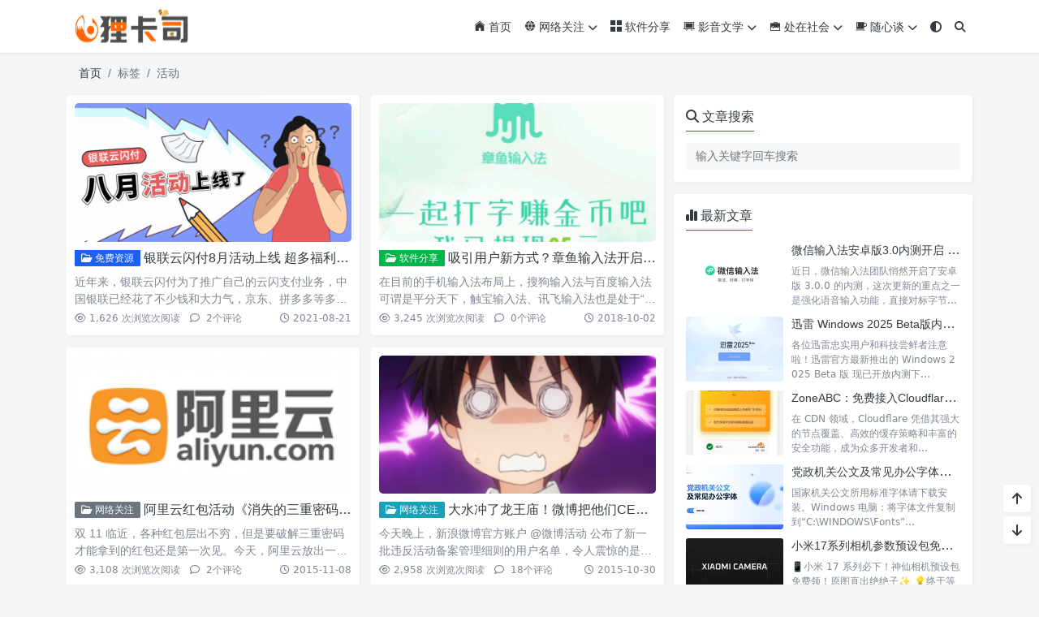

--- FILE ---
content_type: text/html; charset=UTF-8
request_url: https://www.rayks.com/article/tag/%E6%B4%BB%E5%8A%A8/
body_size: 11166
content:
<!doctype html>
<html>
<head>
    <meta charset="UTF-8">
    <meta name="viewport"
          content="width=device-width, user-scalable=no, initial-scale=1.0, maximum-scale=1.0, minimum-scale=1.0">
    <meta http-equiv="X-UA-Compatible" content="ie=edge">
    <meta http-equiv='content-language' content='zh_CN'>
    <link rel="shortcut icon" href="https://www.rayks.com/favicon.ico">
    <link rel="apple-touch-icon" href="https://www.rayks.com/favicon.ico"/>            	<style>img:is([sizes="auto" i], [sizes^="auto," i]) { contain-intrinsic-size: 3000px 1500px }</style>
	
		<!-- All in One SEO 4.9.0 - aioseo.com -->
		<title>活动 - 狸卡司 - Rayks Blog - Sueri_锐个人博客</title>
	<meta name="robots" content="max-image-preview:large" />
	<link rel="canonical" href="https://www.rayks.com/article/tag/%e6%b4%bb%e5%8a%a8" />
	<meta name="generator" content="All in One SEO (AIOSEO) 4.9.0" />
		<script type="application/ld+json" class="aioseo-schema">
			{"@context":"https:\/\/schema.org","@graph":[{"@type":"BreadcrumbList","@id":"https:\/\/www.rayks.com\/article\/tag\/%E6%B4%BB%E5%8A%A8\/#breadcrumblist","itemListElement":[{"@type":"ListItem","@id":"https:\/\/www.rayks.com#listItem","position":1,"name":"\u4e3b\u9801","item":"https:\/\/www.rayks.com","nextItem":{"@type":"ListItem","@id":"https:\/\/www.rayks.com\/article\/tag\/%e6%b4%bb%e5%8a%a8\/#listItem","name":"\u6d3b\u52a8"}},{"@type":"ListItem","@id":"https:\/\/www.rayks.com\/article\/tag\/%e6%b4%bb%e5%8a%a8\/#listItem","position":2,"name":"\u6d3b\u52a8","previousItem":{"@type":"ListItem","@id":"https:\/\/www.rayks.com#listItem","name":"\u4e3b\u9801"}}]},{"@type":"CollectionPage","@id":"https:\/\/www.rayks.com\/article\/tag\/%E6%B4%BB%E5%8A%A8\/#collectionpage","url":"https:\/\/www.rayks.com\/article\/tag\/%E6%B4%BB%E5%8A%A8\/","name":"\u6d3b\u52a8 - \u72f8\u5361\u53f8 - Rayks Blog - Sueri_\u9510\u4e2a\u4eba\u535a\u5ba2","inLanguage":"zh-CN","isPartOf":{"@id":"https:\/\/www.rayks.com\/#website"},"breadcrumb":{"@id":"https:\/\/www.rayks.com\/article\/tag\/%E6%B4%BB%E5%8A%A8\/#breadcrumblist"}},{"@type":"Person","@id":"https:\/\/www.rayks.com\/#person"},{"@type":"WebSite","@id":"https:\/\/www.rayks.com\/#website","url":"https:\/\/www.rayks.com\/","name":"\u72f8\u5361\u53f8","description":"Rayk's Blog","inLanguage":"zh-CN","publisher":{"@id":"https:\/\/www.rayks.com\/#person"}}]}
		</script>
		<!-- All in One SEO -->

<link rel='stylesheet' id='puock-libs-css' data-no-instant href='https://www.rayks.com/wp-content/themes/wordpress-theme-puock-2.8.11/assets/dist/style/libs.min.css?ver=2.8.16' type='text/css' media='all' />
<link rel='stylesheet' id='puock-css' data-no-instant href='https://www.rayks.com/wp-content/themes/wordpress-theme-puock-2.8.11/assets/dist/style/style.min.css?ver=2.8.16' type='text/css' media='all' />
<style id='puock-inline-css' type='text/css'>
body{--pk-c-primary:#1c60f3}
:root{--puock-block-not-tran:100%}
</style>
<link rel='stylesheet' id='puock-strawberry-icon-css' data-no-instant href='https://www.rayks.com/wp-content/themes/wordpress-theme-puock-2.8.11/assets/libs/strawberry-icon.css?ver=2.8.16' type='text/css' media='all' />
<link rel='stylesheet' id='puock-dplayer-css' data-no-instant href='https://www.rayks.com/wp-content/themes/wordpress-theme-puock-2.8.11/assets/libs/dplayer/DPlayer.min.css?ver=2.8.16' type='text/css' media='all' />
<link rel='stylesheet' id='wp-block-library-css' href='https://www.rayks.com/wp-includes/css/dist/block-library/style.min.css?ver=6.8.3' type='text/css' media='all' />
<style id='classic-theme-styles-inline-css' type='text/css'>
/*! This file is auto-generated */
.wp-block-button__link{color:#fff;background-color:#32373c;border-radius:9999px;box-shadow:none;text-decoration:none;padding:calc(.667em + 2px) calc(1.333em + 2px);font-size:1.125em}.wp-block-file__button{background:#32373c;color:#fff;text-decoration:none}
</style>
<link rel='stylesheet' id='aioseo/css/src/vue/standalone/blocks/table-of-contents/global.scss-css' href='https://www.rayks.com/wp-content/plugins/all-in-one-seo-pack/dist/Lite/assets/css/table-of-contents/global.e90f6d47.css?ver=4.9.0' type='text/css' media='all' />
<link rel='stylesheet' id='puock-block-alert-style-css' data-no-instant href='https://www.rayks.com/wp-content/themes/wordpress-theme-puock-2.8.11/gutenberg/components/alert/style-index.css?ver=6.8.3' type='text/css' media='all' />
<style id='global-styles-inline-css' type='text/css'>
:root{--wp--preset--aspect-ratio--square: 1;--wp--preset--aspect-ratio--4-3: 4/3;--wp--preset--aspect-ratio--3-4: 3/4;--wp--preset--aspect-ratio--3-2: 3/2;--wp--preset--aspect-ratio--2-3: 2/3;--wp--preset--aspect-ratio--16-9: 16/9;--wp--preset--aspect-ratio--9-16: 9/16;--wp--preset--color--black: #000000;--wp--preset--color--cyan-bluish-gray: #abb8c3;--wp--preset--color--white: #ffffff;--wp--preset--color--pale-pink: #f78da7;--wp--preset--color--vivid-red: #cf2e2e;--wp--preset--color--luminous-vivid-orange: #ff6900;--wp--preset--color--luminous-vivid-amber: #fcb900;--wp--preset--color--light-green-cyan: #7bdcb5;--wp--preset--color--vivid-green-cyan: #00d084;--wp--preset--color--pale-cyan-blue: #8ed1fc;--wp--preset--color--vivid-cyan-blue: #0693e3;--wp--preset--color--vivid-purple: #9b51e0;--wp--preset--gradient--vivid-cyan-blue-to-vivid-purple: linear-gradient(135deg,rgba(6,147,227,1) 0%,rgb(155,81,224) 100%);--wp--preset--gradient--light-green-cyan-to-vivid-green-cyan: linear-gradient(135deg,rgb(122,220,180) 0%,rgb(0,208,130) 100%);--wp--preset--gradient--luminous-vivid-amber-to-luminous-vivid-orange: linear-gradient(135deg,rgba(252,185,0,1) 0%,rgba(255,105,0,1) 100%);--wp--preset--gradient--luminous-vivid-orange-to-vivid-red: linear-gradient(135deg,rgba(255,105,0,1) 0%,rgb(207,46,46) 100%);--wp--preset--gradient--very-light-gray-to-cyan-bluish-gray: linear-gradient(135deg,rgb(238,238,238) 0%,rgb(169,184,195) 100%);--wp--preset--gradient--cool-to-warm-spectrum: linear-gradient(135deg,rgb(74,234,220) 0%,rgb(151,120,209) 20%,rgb(207,42,186) 40%,rgb(238,44,130) 60%,rgb(251,105,98) 80%,rgb(254,248,76) 100%);--wp--preset--gradient--blush-light-purple: linear-gradient(135deg,rgb(255,206,236) 0%,rgb(152,150,240) 100%);--wp--preset--gradient--blush-bordeaux: linear-gradient(135deg,rgb(254,205,165) 0%,rgb(254,45,45) 50%,rgb(107,0,62) 100%);--wp--preset--gradient--luminous-dusk: linear-gradient(135deg,rgb(255,203,112) 0%,rgb(199,81,192) 50%,rgb(65,88,208) 100%);--wp--preset--gradient--pale-ocean: linear-gradient(135deg,rgb(255,245,203) 0%,rgb(182,227,212) 50%,rgb(51,167,181) 100%);--wp--preset--gradient--electric-grass: linear-gradient(135deg,rgb(202,248,128) 0%,rgb(113,206,126) 100%);--wp--preset--gradient--midnight: linear-gradient(135deg,rgb(2,3,129) 0%,rgb(40,116,252) 100%);--wp--preset--font-size--small: 13px;--wp--preset--font-size--medium: 20px;--wp--preset--font-size--large: 36px;--wp--preset--font-size--x-large: 42px;--wp--preset--spacing--20: 0.44rem;--wp--preset--spacing--30: 0.67rem;--wp--preset--spacing--40: 1rem;--wp--preset--spacing--50: 1.5rem;--wp--preset--spacing--60: 2.25rem;--wp--preset--spacing--70: 3.38rem;--wp--preset--spacing--80: 5.06rem;--wp--preset--shadow--natural: 6px 6px 9px rgba(0, 0, 0, 0.2);--wp--preset--shadow--deep: 12px 12px 50px rgba(0, 0, 0, 0.4);--wp--preset--shadow--sharp: 6px 6px 0px rgba(0, 0, 0, 0.2);--wp--preset--shadow--outlined: 6px 6px 0px -3px rgba(255, 255, 255, 1), 6px 6px rgba(0, 0, 0, 1);--wp--preset--shadow--crisp: 6px 6px 0px rgba(0, 0, 0, 1);}:where(.is-layout-flex){gap: 0.5em;}:where(.is-layout-grid){gap: 0.5em;}body .is-layout-flex{display: flex;}.is-layout-flex{flex-wrap: wrap;align-items: center;}.is-layout-flex > :is(*, div){margin: 0;}body .is-layout-grid{display: grid;}.is-layout-grid > :is(*, div){margin: 0;}:where(.wp-block-columns.is-layout-flex){gap: 2em;}:where(.wp-block-columns.is-layout-grid){gap: 2em;}:where(.wp-block-post-template.is-layout-flex){gap: 1.25em;}:where(.wp-block-post-template.is-layout-grid){gap: 1.25em;}.has-black-color{color: var(--wp--preset--color--black) !important;}.has-cyan-bluish-gray-color{color: var(--wp--preset--color--cyan-bluish-gray) !important;}.has-white-color{color: var(--wp--preset--color--white) !important;}.has-pale-pink-color{color: var(--wp--preset--color--pale-pink) !important;}.has-vivid-red-color{color: var(--wp--preset--color--vivid-red) !important;}.has-luminous-vivid-orange-color{color: var(--wp--preset--color--luminous-vivid-orange) !important;}.has-luminous-vivid-amber-color{color: var(--wp--preset--color--luminous-vivid-amber) !important;}.has-light-green-cyan-color{color: var(--wp--preset--color--light-green-cyan) !important;}.has-vivid-green-cyan-color{color: var(--wp--preset--color--vivid-green-cyan) !important;}.has-pale-cyan-blue-color{color: var(--wp--preset--color--pale-cyan-blue) !important;}.has-vivid-cyan-blue-color{color: var(--wp--preset--color--vivid-cyan-blue) !important;}.has-vivid-purple-color{color: var(--wp--preset--color--vivid-purple) !important;}.has-black-background-color{background-color: var(--wp--preset--color--black) !important;}.has-cyan-bluish-gray-background-color{background-color: var(--wp--preset--color--cyan-bluish-gray) !important;}.has-white-background-color{background-color: var(--wp--preset--color--white) !important;}.has-pale-pink-background-color{background-color: var(--wp--preset--color--pale-pink) !important;}.has-vivid-red-background-color{background-color: var(--wp--preset--color--vivid-red) !important;}.has-luminous-vivid-orange-background-color{background-color: var(--wp--preset--color--luminous-vivid-orange) !important;}.has-luminous-vivid-amber-background-color{background-color: var(--wp--preset--color--luminous-vivid-amber) !important;}.has-light-green-cyan-background-color{background-color: var(--wp--preset--color--light-green-cyan) !important;}.has-vivid-green-cyan-background-color{background-color: var(--wp--preset--color--vivid-green-cyan) !important;}.has-pale-cyan-blue-background-color{background-color: var(--wp--preset--color--pale-cyan-blue) !important;}.has-vivid-cyan-blue-background-color{background-color: var(--wp--preset--color--vivid-cyan-blue) !important;}.has-vivid-purple-background-color{background-color: var(--wp--preset--color--vivid-purple) !important;}.has-black-border-color{border-color: var(--wp--preset--color--black) !important;}.has-cyan-bluish-gray-border-color{border-color: var(--wp--preset--color--cyan-bluish-gray) !important;}.has-white-border-color{border-color: var(--wp--preset--color--white) !important;}.has-pale-pink-border-color{border-color: var(--wp--preset--color--pale-pink) !important;}.has-vivid-red-border-color{border-color: var(--wp--preset--color--vivid-red) !important;}.has-luminous-vivid-orange-border-color{border-color: var(--wp--preset--color--luminous-vivid-orange) !important;}.has-luminous-vivid-amber-border-color{border-color: var(--wp--preset--color--luminous-vivid-amber) !important;}.has-light-green-cyan-border-color{border-color: var(--wp--preset--color--light-green-cyan) !important;}.has-vivid-green-cyan-border-color{border-color: var(--wp--preset--color--vivid-green-cyan) !important;}.has-pale-cyan-blue-border-color{border-color: var(--wp--preset--color--pale-cyan-blue) !important;}.has-vivid-cyan-blue-border-color{border-color: var(--wp--preset--color--vivid-cyan-blue) !important;}.has-vivid-purple-border-color{border-color: var(--wp--preset--color--vivid-purple) !important;}.has-vivid-cyan-blue-to-vivid-purple-gradient-background{background: var(--wp--preset--gradient--vivid-cyan-blue-to-vivid-purple) !important;}.has-light-green-cyan-to-vivid-green-cyan-gradient-background{background: var(--wp--preset--gradient--light-green-cyan-to-vivid-green-cyan) !important;}.has-luminous-vivid-amber-to-luminous-vivid-orange-gradient-background{background: var(--wp--preset--gradient--luminous-vivid-amber-to-luminous-vivid-orange) !important;}.has-luminous-vivid-orange-to-vivid-red-gradient-background{background: var(--wp--preset--gradient--luminous-vivid-orange-to-vivid-red) !important;}.has-very-light-gray-to-cyan-bluish-gray-gradient-background{background: var(--wp--preset--gradient--very-light-gray-to-cyan-bluish-gray) !important;}.has-cool-to-warm-spectrum-gradient-background{background: var(--wp--preset--gradient--cool-to-warm-spectrum) !important;}.has-blush-light-purple-gradient-background{background: var(--wp--preset--gradient--blush-light-purple) !important;}.has-blush-bordeaux-gradient-background{background: var(--wp--preset--gradient--blush-bordeaux) !important;}.has-luminous-dusk-gradient-background{background: var(--wp--preset--gradient--luminous-dusk) !important;}.has-pale-ocean-gradient-background{background: var(--wp--preset--gradient--pale-ocean) !important;}.has-electric-grass-gradient-background{background: var(--wp--preset--gradient--electric-grass) !important;}.has-midnight-gradient-background{background: var(--wp--preset--gradient--midnight) !important;}.has-small-font-size{font-size: var(--wp--preset--font-size--small) !important;}.has-medium-font-size{font-size: var(--wp--preset--font-size--medium) !important;}.has-large-font-size{font-size: var(--wp--preset--font-size--large) !important;}.has-x-large-font-size{font-size: var(--wp--preset--font-size--x-large) !important;}
:where(.wp-block-post-template.is-layout-flex){gap: 1.25em;}:where(.wp-block-post-template.is-layout-grid){gap: 1.25em;}
:where(.wp-block-columns.is-layout-flex){gap: 2em;}:where(.wp-block-columns.is-layout-grid){gap: 2em;}
:root :where(.wp-block-pullquote){font-size: 1.5em;line-height: 1.6;}
</style>
<link rel='stylesheet' id='plyr-css-css' href='https://www.rayks.com/wp-content/plugins/easy-video-player/lib/plyr.css?ver=6.8.3' type='text/css' media='all' />
<script type="text/javascript" src="https://www.rayks.com/wp-includes/js/jquery/jquery.min.js?ver=3.7.1" id="jquery-core-js"></script>
<script type="text/javascript" id="plyr-js-js-extra">
/* <![CDATA[ */
var easy_video_player = {"plyr_iconUrl":"https:\/\/www.rayks.com\/wp-content\/plugins\/easy-video-player\/lib\/plyr.svg","plyr_blankVideo":"https:\/\/www.rayks.com\/wp-content\/plugins\/easy-video-player\/lib\/blank.mp4"};
/* ]]> */
</script>
<script type="text/javascript" src="https://www.rayks.com/wp-content/plugins/easy-video-player/lib/plyr.js?ver=6.8.3" id="plyr-js-js"></script>
		<script type="text/javascript">
				(function(c,l,a,r,i,t,y){
					c[a]=c[a]||function(){(c[a].q=c[a].q||[]).push(arguments)};t=l.createElement(r);t.async=1;
					t.src="https://www.clarity.ms/tag/"+i+"?ref=wordpress";y=l.getElementsByTagName(r)[0];y.parentNode.insertBefore(t,y);
				})(window, document, "clarity", "script", "nocbgumxid");
		</script>
				<link rel="preconnect" href="//cn.windfonts.com">
		<!-- 此中文网页字体由文风字体（Windfonts）免费提供，您可以自由引用，请务必保留此授权许可标注 https://wenfeng.org/license -->			<link rel="stylesheet" type="text/css" href="https://app.windfonts.com/api/css?family=wenfeng-misa:wght@regular;thin;extralight;light;normal;medium;demibold;semibold;bold;heavy">
			<style>
			a:not([class]),p,h1,h2,h3,h4,h5,h6,ul,ol,li,button,blockquote,pre,code,table,th,td,label,b,i:not([class]),em,small,strong,sub,sup,ins,del,mark,abbr,dfn,span:not([class]) {
				font-style: normal;
				font-weight: 400;
				font-family: 'MiSans',sans-serif!important;
			}
			</style>    </head>
<body class="puock-auto custom-background">
<div>
        <div id="header-box" class="animated fadeInDown"></div>
    <header id="header"
            class="animated fadeInDown ">
        <div class="navbar navbar-dark shadow-sm">
            <div class="container">
                <a href="https://www.rayks.com" id="logo" class="navbar-brand logo-loop-light">
                                            <img id="logo-light" alt="logo" class="w-100 "
                             src="https://cloud.rayks.com/d/terabox/img/2024/11/likasilogo.png">
                        <img id="logo-dark" alt="logo" class="w-100 d-none"
                             src="https://cloud.rayks.com/d/terabox/img/2024/11/likasilogo_black.png">
                                    </a>
                <div class="d-none d-lg-block puock-links">
                    <div id="menus" class="t-md ">
                        <ul><li id='menu-item-28' class='menu-item-28  menu-item menu-item-type-custom menu-item-object-custom menu-item-home  '><a class='ww' data-color='auto'  href='https://www.rayks.com/'><i class="czs-home"></i> 首页</a><li id='menu-item-32' class='menu-item-32  menu-item menu-item-type-taxonomy menu-item-object-category  '><a class='ww' data-color='auto'  href='https://www.rayks.com/article/category/internet/'><i class="czs-network"></i> 网络关注<i class="fa fa-chevron-down t-sm ml-1 menu-sub-icon"></i></a><ul  class="sub-menu "><li id='menu-item-953' class='menu-item-953  menu-item menu-item-type-taxonomy menu-item-object-category menu-item-child '><a class='ww' data-color='auto'  href='https://www.rayks.com/article/category/internet/xqfx/'>免费资源</a></ul><li id='menu-item-1977' class='menu-item-1977  menu-item menu-item-type-taxonomy menu-item-object-category  '><a class='ww' data-color='auto'  href='https://www.rayks.com/article/category/musie/rjfx/'><i class="czs-layout-grid"></i> 软件分享</a><li id='menu-item-34' class='menu-item-34  menu-item menu-item-type-taxonomy menu-item-object-category  '><a class='ww' data-color='auto'  href='https://www.rayks.com/article/category/musie/'><i class="czs-board"></i> 影音文学<i class="fa fa-chevron-down t-sm ml-1 menu-sub-icon"></i></a><ul  class="sub-menu "><li id='menu-item-588' class='menu-item-588  menu-item menu-item-type-taxonomy menu-item-object-category menu-item-child '><a class='ww' data-color='auto'  href='https://www.rayks.com/article/category/musie/movie/'>影视分享</a><li id='menu-item-590' class='menu-item-590  menu-item menu-item-type-taxonomy menu-item-object-category menu-item-child '><a class='ww' data-color='auto'  href='https://www.rayks.com/article/category/musie/music/'>音乐分享</a><li id='menu-item-589' class='menu-item-589  menu-item menu-item-type-taxonomy menu-item-object-category menu-item-child '><a class='ww' data-color='auto'  href='https://www.rayks.com/article/category/musie/literature/'>文章分享</a></ul><li id='menu-item-30' class='menu-item-30  menu-item menu-item-type-taxonomy menu-item-object-category  '><a class='ww' data-color='auto'  href='https://www.rayks.com/article/category/sh/'><i class="czs-briefcase"></i> 处在社会<i class="fa fa-chevron-down t-sm ml-1 menu-sub-icon"></i></a><ul  class="sub-menu "><li id='menu-item-1112' class='menu-item-1112  menu-item menu-item-type-taxonomy menu-item-object-category menu-item-child '><a class='ww' data-color='auto'  href='https://www.rayks.com/article/category/sh/lsj/'>狸视角</a></ul><li id='menu-item-33' class='menu-item-33  menu-item menu-item-type-taxonomy menu-item-object-category  '><a class='ww' data-color='auto'  href='https://www.rayks.com/article/category/sxt/'><i class="czs-cup"></i> 随心谈<i class="fa fa-chevron-down t-sm ml-1 menu-sub-icon"></i></a><ul  class="sub-menu "><li id='menu-item-2888' class='menu-item-2888  menu-item menu-item-type-custom menu-item-object-custom menu-item-child '><a class='ww' data-color='auto'  href='https://i.rayks.com'>碎碎念</a><li id='menu-item-2887' class='menu-item-2887  menu-item menu-item-type-taxonomy menu-item-object-category menu-item-child '><a class='ww' data-color='auto'  href='https://www.rayks.com/article/category/sxt/%e6%8a%98%e8%85%be%e7%ac%94%e8%ae%b0/'>折腾笔记</a></ul><li><a class="colorMode" data-bs-toggle="tooltip" title="模式切换" href="javascript:void(0)"><i class="fa fa-circle-half-stroke"></i></a></li><li><a class="search-modal-btn" data-bs-toggle="tooltip" title="搜索" href="javascript:void(0)"><i class="fa fa-search"></i></a></li></ul>                    </div>
                </div>
                <div class="mobile-menus d-block d-lg-none p-1 puock-text">
                    <i class="fa fa-bars t-md mr-2 mobile-menu-s"></i>
                                            <i class="fa fa-circle-half-stroke colorMode t-md mr-2"></i>
                                        <i class="search-modal-btn fa fa-search t-md position-relative" style="top:0.5px"></i>
                </div>
            </div>
        </div>
    </header>
    <div id="search" class="d-none">
        <div class="w-100 d-flex justify-content-center">
            <div id="search-main" class="container p-block">
                <form class="global-search-form" action="https://www.rayks.com">
                    <div class="search-layout">
                        <div class="search-input">
                            <input required type="text" name="s" class="form-control"
                                   placeholder="请输入搜索关键字">
                        </div>
                        <div class="search-start">
                            <button type="submit" class="btn-dark btn"><i
                                        class="fa fa-search mr-1"></i>搜索</button>
                        </div>
                        <div class="search-close-btn">
                            <button type="button" class="btn-danger btn ml-1 search-modal-btn"><i
                                        class="fa fa-close"></i></button>
                        </div>
                    </div>
                </form>
            </div>
        </div>
    </div>
    <div id="mobile-menu" class="d-none">
        <div class="menus">
            <div class="p-block">
                <div class="text-end"><i class="fa fa-close t-xl puock-link mobile-menu-close ta3"></i></div>
                <nav>
                    <ul class='puock-links t-md'><li id='menu-item-28' class='menu-item-28  menu-item menu-item-type-custom menu-item-object-custom menu-item-home  '><span><a  href="https://www.rayks.com/"><i class="czs-home"></i> 首页</a></span><li id='menu-item-32' class='menu-item-32  menu-item menu-item-type-taxonomy menu-item-object-category  '><span><a  href="https://www.rayks.com/article/category/internet/"><i class="czs-network"></i> 网络关注</a><a href="#menu-sub-32" data-bs-toggle="collapse"><i class="fa fa-chevron-down t-sm ml-1 menu-sub-icon"></i></a></span><ul id="menu-sub-32" class="sub-menu collapse"><li id='menu-item-953' class='menu-item-953  menu-item menu-item-type-taxonomy menu-item-object-category menu-item-child '><span><a  href="https://www.rayks.com/article/category/internet/xqfx/">免费资源</a></span></ul><li id='menu-item-1977' class='menu-item-1977  menu-item menu-item-type-taxonomy menu-item-object-category  '><span><a  href="https://www.rayks.com/article/category/musie/rjfx/"><i class="czs-layout-grid"></i> 软件分享</a></span><li id='menu-item-34' class='menu-item-34  menu-item menu-item-type-taxonomy menu-item-object-category  '><span><a  href="https://www.rayks.com/article/category/musie/"><i class="czs-board"></i> 影音文学</a><a href="#menu-sub-34" data-bs-toggle="collapse"><i class="fa fa-chevron-down t-sm ml-1 menu-sub-icon"></i></a></span><ul id="menu-sub-34" class="sub-menu collapse"><li id='menu-item-588' class='menu-item-588  menu-item menu-item-type-taxonomy menu-item-object-category menu-item-child '><span><a  href="https://www.rayks.com/article/category/musie/movie/">影视分享</a></span><li id='menu-item-590' class='menu-item-590  menu-item menu-item-type-taxonomy menu-item-object-category menu-item-child '><span><a  href="https://www.rayks.com/article/category/musie/music/">音乐分享</a></span><li id='menu-item-589' class='menu-item-589  menu-item menu-item-type-taxonomy menu-item-object-category menu-item-child '><span><a  href="https://www.rayks.com/article/category/musie/literature/">文章分享</a></span></ul><li id='menu-item-30' class='menu-item-30  menu-item menu-item-type-taxonomy menu-item-object-category  '><span><a  href="https://www.rayks.com/article/category/sh/"><i class="czs-briefcase"></i> 处在社会</a><a href="#menu-sub-30" data-bs-toggle="collapse"><i class="fa fa-chevron-down t-sm ml-1 menu-sub-icon"></i></a></span><ul id="menu-sub-30" class="sub-menu collapse"><li id='menu-item-1112' class='menu-item-1112  menu-item menu-item-type-taxonomy menu-item-object-category menu-item-child '><span><a  href="https://www.rayks.com/article/category/sh/lsj/">狸视角</a></span></ul><li id='menu-item-33' class='menu-item-33  menu-item menu-item-type-taxonomy menu-item-object-category  '><span><a  href="https://www.rayks.com/article/category/sxt/"><i class="czs-cup"></i> 随心谈</a><a href="#menu-sub-33" data-bs-toggle="collapse"><i class="fa fa-chevron-down t-sm ml-1 menu-sub-icon"></i></a></span><ul id="menu-sub-33" class="sub-menu collapse"><li id='menu-item-2888' class='menu-item-2888  menu-item menu-item-type-custom menu-item-object-custom menu-item-child '><span><a  href="https://i.rayks.com">碎碎念</a></span><li id='menu-item-2887' class='menu-item-2887  menu-item menu-item-type-taxonomy menu-item-object-category menu-item-child '><span><a  href="https://www.rayks.com/article/category/sxt/%e6%8a%98%e8%85%be%e7%ac%94%e8%ae%b0/">折腾笔记</a></span></ul></ul>                </nav>
            </div>
        </div>
    </div>
    <div id="mobile-menu-backdrop" class="modal-backdrop d-none"></div>
    <div id="search-backdrop" class="modal-backdrop d-none"></div>

    <div id="content" class="container mt15 ">
        <!--全局上方-->
        <div id="breadcrumb" class="animated fadeInUp"><nav aria-label="breadcrumb"><ol class="breadcrumb"><li class="breadcrumb-item"><a class="a-link" href="https://www.rayks.com">首页</a></li><li class="breadcrumb-item active " aria-current="page">标签</li><li class="breadcrumb-item active " aria-current="page">活动</li></div></nav></ol>
        <div class="row row-cols-1">
            <div class="col-lg-8 col-md-12 animated fadeInLeft ">

                <!--文章列表-->
<div id="posts">
    <div class="row mr-0 ml-0">
                    <!--文章ID：2568 -->
    <article class="block card-plain post-item col-md-6 col-12 post-item-card">
        <div class="p-block post-item-block">
            <div class="thumbnail position-relative">
                <a class="t-sm ww"  href="https://www.rayks.com/article/ylysf2108.html">
                    <img title="银联云闪付8月活动上线 超多福利内容助省钱"
                         alt="银联云闪付8月活动上线 超多福利内容助省钱" src='https://www.rayks.com/wp-content/themes/wordpress-theme-puock-2.8.11/assets/img/z/load.svg' class='lazy ' data-src='https://www.rayks.com/timthumb/w_400/h_200/q_90/zc_1/a_c/aHR0cHM6Ly9jbG91ZC5yYXlrcy5jb20vZC90ZXJhYm94L2Nkbi5yYXl4LndvcmsvdXBsb2Fkcy8yMDIxLzA4L3lseXNmMjEwODEyLnBuZw.png' />
                </a>
                <div class="post-tags">
                                    </div>
            </div>
            <div class="post-info">
                <h2 class="info-title">
                    <a  class="badge d-none d-md-inline-block bg-primary ahfff" href="https://www.rayks.com/article/category/internet/xqfx/"><i class="fa-regular fa-folder-open"></i> 免费资源</a>                    <a class="a-link puock-text" title="银联云闪付8月活动上线 超多福利内容助省钱"                        href="https://www.rayks.com/article/ylysf2108.html">银联云闪付8月活动上线 超多福利内容助省钱</a>
                </h2>
                <div class="info-meta c-sub">
                    <div class="text-2line">
                        <p>近年来，银联云闪付为了推广自己的云闪支付业务，中国银联已经花了不少钱和大力气，京东、拼多多等多家网络电商已经接&#8230;</p>
                    </div>
                </div>
                <div class="info-footer w-100">
                    <div>
                   <span class="t-sm c-sub">
                                                            <span class="mr-2">
                                <i class="fa-regular fa-eye mr-1"></i>1,626 次浏览<span
                                            class="t-sm d-none d-sm-inline-block">次阅读</span></span>
                                                                              <a class="c-sub-a"  href="https://www.rayks.com/article/ylysf2108.html#comments">
                                <i class="fa-regular fa-comment mr-1"></i>
                                2<span
                                       class="t-sm d-none d-sm-inline-block">个评论</span></a>
                                           </span>
                    </div>
                    <div>
                        <a  class="c-sub-a t-sm ml-md-2 line-h-20 d-inline-block d-md-none" href="https://www.rayks.com/article/category/internet/xqfx/"><i class="fa-regular fa-folder-open"></i> 免费资源</a>                        <span class="t-sm ml-md-2 c-sub line-h-20 d-none d-md-inline-block"><i
                                    class="fa-regular fa-clock"></i> 2021-08-21</span>
                    </div>
                </div>
            </div>
        </div>
    </article>
                    <!--文章ID：2269 -->
    <article class="block card-plain post-item col-md-6 col-12 post-item-card">
        <div class="p-block post-item-block">
            <div class="thumbnail position-relative">
                <a class="t-sm ww"  href="https://www.rayks.com/article/zysrfdzyzq.html">
                    <img title="吸引用户新方式？章鱼输入法开启打字也赚钱时代"
                         alt="吸引用户新方式？章鱼输入法开启打字也赚钱时代" src='https://www.rayks.com/wp-content/themes/wordpress-theme-puock-2.8.11/assets/img/z/load.svg' class='lazy ' data-src='https://www.rayks.com/timthumb/w_400/h_200/q_90/zc_1/a_c/aHR0cHM6Ly93d3cucmF5a3MuY29tL3dwLWNvbnRlbnQvdXBsb2Fkcy8yMDE4LzEwL3p5c3JmZHp5enEucG5n.png' />
                </a>
                <div class="post-tags">
                                    </div>
            </div>
            <div class="post-info">
                <h2 class="info-title">
                    <a  class="badge d-none d-md-inline-block bg-success ahfff" href="https://www.rayks.com/article/category/musie/rjfx/"><i class="fa-regular fa-folder-open"></i> 软件分享</a>                    <a class="a-link puock-text" title="吸引用户新方式？章鱼输入法开启打字也赚钱时代"                        href="https://www.rayks.com/article/zysrfdzyzq.html">吸引用户新方式？章鱼输入法开启打字也赚钱时代</a>
                </h2>
                <div class="info-meta c-sub">
                    <div class="text-2line">
                        <p>在目前的手机输入法布局上，搜狗输入法与百度输入法可谓是平分天下，触宝输入法、讯飞输入法也是处于“夹缝求生”，而&#8230;</p>
                    </div>
                </div>
                <div class="info-footer w-100">
                    <div>
                   <span class="t-sm c-sub">
                                                            <span class="mr-2">
                                <i class="fa-regular fa-eye mr-1"></i>3,245 次浏览<span
                                            class="t-sm d-none d-sm-inline-block">次阅读</span></span>
                                                                              <a class="c-sub-a"  href="https://www.rayks.com/article/zysrfdzyzq.html#comments">
                                <i class="fa-regular fa-comment mr-1"></i>
                                0<span
                                       class="t-sm d-none d-sm-inline-block">个评论</span></a>
                                           </span>
                    </div>
                    <div>
                        <a  class="c-sub-a t-sm ml-md-2 line-h-20 d-inline-block d-md-none" href="https://www.rayks.com/article/category/musie/rjfx/"><i class="fa-regular fa-folder-open"></i> 软件分享</a>                        <span class="t-sm ml-md-2 c-sub line-h-20 d-none d-md-inline-block"><i
                                    class="fa-regular fa-clock"></i> 2018-10-02</span>
                    </div>
                </div>
            </div>
        </div>
    </article>
                    <!--文章ID：1943 -->
    <article class="block card-plain post-item col-md-6 col-12 post-item-card">
        <div class="p-block post-item-block">
            <div class="thumbnail position-relative">
                <a class="t-sm ww"  href="https://www.rayks.com/article/aly1111.html">
                    <img title="阿里云红包活动《消失的三重密码》解密！程序猿哭了"
                         alt="阿里云红包活动《消失的三重密码》解密！程序猿哭了" src='https://www.rayks.com/wp-content/themes/wordpress-theme-puock-2.8.11/assets/img/z/load.svg' class='lazy ' data-src='https://www.rayks.com/timthumb/w_400/h_200/q_90/zc_1/a_c/aHR0cHM6Ly93d3cucmF5a3MuY29tL3dwLWNvbnRlbnQvdXBsb2Fkcy8yMDE1LzExL2FsaXl1bi5wbmc.png' />
                </a>
                <div class="post-tags">
                                    </div>
            </div>
            <div class="post-info">
                <h2 class="info-title">
                    <a  class="badge d-none d-md-inline-block bg-secondary ahfff" href="https://www.rayks.com/article/category/internet/"><i class="fa-regular fa-folder-open"></i> 网络关注</a>                    <a class="a-link puock-text" title="阿里云红包活动《消失的三重密码》解密！程序猿哭了"                        href="https://www.rayks.com/article/aly1111.html">阿里云红包活动《消失的三重密码》解密！程序猿哭了</a>
                </h2>
                <div class="info-meta c-sub">
                    <div class="text-2line">
                        <p>双 11 临近，各种红包层出不穷，但是要破解三重密码才能拿到的红包还是第一次见。今天，阿里云放出一张海报，号称&#8230;</p>
                    </div>
                </div>
                <div class="info-footer w-100">
                    <div>
                   <span class="t-sm c-sub">
                                                            <span class="mr-2">
                                <i class="fa-regular fa-eye mr-1"></i>3,108 次浏览<span
                                            class="t-sm d-none d-sm-inline-block">次阅读</span></span>
                                                                              <a class="c-sub-a"  href="https://www.rayks.com/article/aly1111.html#comments">
                                <i class="fa-regular fa-comment mr-1"></i>
                                2<span
                                       class="t-sm d-none d-sm-inline-block">个评论</span></a>
                                           </span>
                    </div>
                    <div>
                        <a  class="c-sub-a t-sm ml-md-2 line-h-20 d-inline-block d-md-none" href="https://www.rayks.com/article/category/internet/"><i class="fa-regular fa-folder-open"></i> 网络关注</a>                        <span class="t-sm ml-md-2 c-sub line-h-20 d-none d-md-inline-block"><i
                                    class="fa-regular fa-clock"></i> 2015-11-08</span>
                    </div>
                </div>
            </div>
        </div>
    </article>
                    <!--文章ID：1928 -->
    <article class="block card-plain post-item col-md-6 col-12 post-item-card">
        <div class="p-block post-item-block">
            <div class="thumbnail position-relative">
                <a class="t-sm ww"  href="https://www.rayks.com/article/wbcltmdceo.html">
                    <img title="大水冲了龙王庙！微博把他们CEO处理了"
                         alt="大水冲了龙王庙！微博把他们CEO处理了" src='https://www.rayks.com/wp-content/themes/wordpress-theme-puock-2.8.11/assets/img/z/load.svg' class='lazy ' data-src='https://www.rayks.com/timthumb/w_400/h_200/q_90/zc_1/a_c/aHR0cHM6Ly93d3cucmF5a3MuY29tL3dwLWNvbnRlbnQvdXBsb2Fkcy8yMDE1LzAzL3JsZ2wucG5n.png' />
                </a>
                <div class="post-tags">
                                    </div>
            </div>
            <div class="post-info">
                <h2 class="info-title">
                    <a  class="badge d-none d-md-inline-block bg-info ahfff" href="https://www.rayks.com/article/category/internet/"><i class="fa-regular fa-folder-open"></i> 网络关注</a>                    <a class="a-link puock-text" title="大水冲了龙王庙！微博把他们CEO处理了"                        href="https://www.rayks.com/article/wbcltmdceo.html">大水冲了龙王庙！微博把他们CEO处理了</a>
                </h2>
                <div class="info-meta c-sub">
                    <div class="text-2line">
                        <p>今天晚上，新浪微博官方账户 @微博活动 公布了新一批违反活动备案管理细则的用户名单，令人震惊的是，微博账户 @&#8230;</p>
                    </div>
                </div>
                <div class="info-footer w-100">
                    <div>
                   <span class="t-sm c-sub">
                                                            <span class="mr-2">
                                <i class="fa-regular fa-eye mr-1"></i>2,958 次浏览<span
                                            class="t-sm d-none d-sm-inline-block">次阅读</span></span>
                                                                              <a class="c-sub-a"  href="https://www.rayks.com/article/wbcltmdceo.html#comments">
                                <i class="fa-regular fa-comment mr-1"></i>
                                18<span
                                       class="t-sm d-none d-sm-inline-block">个评论</span></a>
                                           </span>
                    </div>
                    <div>
                        <a  class="c-sub-a t-sm ml-md-2 line-h-20 d-inline-block d-md-none" href="https://www.rayks.com/article/category/internet/"><i class="fa-regular fa-folder-open"></i> 网络关注</a>                        <span class="t-sm ml-md-2 c-sub line-h-20 d-none d-md-inline-block"><i
                                    class="fa-regular fa-clock"></i> 2015-10-30</span>
                    </div>
                </div>
            </div>
        </div>
    </article>
                    <!--文章ID：1656 -->
    <article class="block card-plain post-item col-md-6 col-12 post-item-card">
        <div class="p-block post-item-block">
            <div class="thumbnail position-relative">
                <a class="t-sm ww"  href="https://www.rayks.com/article/yjshd.html">
                    <img title="【活动已结束】百度云加速庆论坛上线 联合狸卡司奖品免费送"
                         alt="【活动已结束】百度云加速庆论坛上线 联合狸卡司奖品免费送" src='https://www.rayks.com/wp-content/themes/wordpress-theme-puock-2.8.11/assets/img/z/load.svg' class='lazy ' data-src='https://www.rayks.com/timthumb/w_400/h_200/q_90/zc_1/a_c/aHR0cHM6Ly93d3cucmF5a3MuY29tL3dwLWNvbnRlbnQvdXBsb2Fkcy8yMDE1LzA3L2JkeWpzaGRsb2dvLnBuZw.png' />
                </a>
                <div class="post-tags">
                                    </div>
            </div>
            <div class="post-info">
                <h2 class="info-title">
                    <a  class="badge d-none d-md-inline-block bg-primary ahfff" href="https://www.rayks.com/article/category/internet/xqfx/"><i class="fa-regular fa-folder-open"></i> 免费资源</a>                    <a class="a-link puock-text" title="【活动已结束】百度云加速庆论坛上线 联合狸卡司奖品免费送"                        href="https://www.rayks.com/article/yjshd.html">【活动已结束】百度云加速庆论坛上线 联合狸卡司奖品免费送</a>
                </h2>
                <div class="info-meta c-sub">
                    <div class="text-2line">
                        <p>提醒：本文最后更新于 2019-06-22 11:05，文中所关联的信息可能已发生改变，请知悉！ 你们造“百度&#8230;</p>
                    </div>
                </div>
                <div class="info-footer w-100">
                    <div>
                   <span class="t-sm c-sub">
                                                            <span class="mr-2">
                                <i class="fa-regular fa-eye mr-1"></i>7,669 次浏览<span
                                            class="t-sm d-none d-sm-inline-block">次阅读</span></span>
                                                                              <a class="c-sub-a"  href="https://www.rayks.com/article/yjshd.html#comments">
                                <i class="fa-regular fa-comment mr-1"></i>
                                8<span
                                       class="t-sm d-none d-sm-inline-block">个评论</span></a>
                                           </span>
                    </div>
                    <div>
                        <a  class="c-sub-a t-sm ml-md-2 line-h-20 d-inline-block d-md-none" href="https://www.rayks.com/article/category/internet/xqfx/"><i class="fa-regular fa-folder-open"></i> 免费资源</a>                        <span class="t-sm ml-md-2 c-sub line-h-20 d-none d-md-inline-block"><i
                                    class="fa-regular fa-clock"></i> 2015-07-15</span>
                    </div>
                </div>
            </div>
        </div>
    </article>
                    <!--文章ID：1538 -->
    <article class="block card-plain post-item col-md-6 col-12 post-item-card">
        <div class="p-block post-item-block">
            <div class="thumbnail position-relative">
                <a class="t-sm ww"  href="https://www.rayks.com/article/jdbye.html">
                    <img title="恶心的京东 被忽悠了无数次的狸要吐槽!"
                         alt="恶心的京东 被忽悠了无数次的狸要吐槽!" src='https://www.rayks.com/wp-content/themes/wordpress-theme-puock-2.8.11/assets/img/z/load.svg' class='lazy ' data-src='https://www.rayks.com/timthumb/w_400/h_200/q_90/zc_1/a_c/aHR0cHM6Ly93d3cucmF5a3MuY29tL3dwLWNvbnRlbnQvdXBsb2Fkcy8yMDE1LzA2L2QzMmQwYTY5MTljYTVmNmYucG5n.png' />
                </a>
                <div class="post-tags">
                                    </div>
            </div>
            <div class="post-info">
                <h2 class="info-title">
                    <a  class="badge d-none d-md-inline-block bg-secondary ahfff" href="https://www.rayks.com/article/category/sxt/"><i class="fa-regular fa-folder-open"></i> 随心谈</a>                    <a class="a-link puock-text" title="恶心的京东 被忽悠了无数次的狸要吐槽!"                        href="https://www.rayks.com/article/jdbye.html">恶心的京东 被忽悠了无数次的狸要吐槽!</a>
                </h2>
                <div class="info-meta c-sub">
                    <div class="text-2line">
                        <p>酥耳狸发火啦！被京东坑了无数次！今天终于又被坑啦！ψ(╰_╯) 酥耳狸每次看到京东的活动都想去抢，结果每次都是&#8230;</p>
                    </div>
                </div>
                <div class="info-footer w-100">
                    <div>
                   <span class="t-sm c-sub">
                                                            <span class="mr-2">
                                <i class="fa-regular fa-eye mr-1"></i>3,674 次浏览<span
                                            class="t-sm d-none d-sm-inline-block">次阅读</span></span>
                                                                              <a class="c-sub-a"  href="https://www.rayks.com/article/jdbye.html#comments">
                                <i class="fa-regular fa-comment mr-1"></i>
                                11<span
                                       class="t-sm d-none d-sm-inline-block">个评论</span></a>
                                           </span>
                    </div>
                    <div>
                        <a  class="c-sub-a t-sm ml-md-2 line-h-20 d-inline-block d-md-none" href="https://www.rayks.com/article/category/sxt/"><i class="fa-regular fa-folder-open"></i> 随心谈</a>                        <span class="t-sm ml-md-2 c-sub line-h-20 d-none d-md-inline-block"><i
                                    class="fa-regular fa-clock"></i> 2015-06-01</span>
                    </div>
                </div>
            </div>
        </div>
    </article>
            </div>
            </div>

            </div>
                <div id="sidebar" class="animated fadeInRight col-lg-4 d-none d-lg-block">
        <div class="sidebar-main">
                    <div class="p-block">
                        <div>
                <span class="t-lg border-bottom border-primary
                puock-text pb-2"><i class="fa fa-search mr-1"></i>文章搜索</span>
            </div>
                        <div class="mt20">
                <form class="global-search-form" action="https://www.rayks.com" method="get">
                    <div class="input-group">
                        <input type="text" name="s" class="form-control t-md" placeholder="输入关键字回车搜索">
                    </div>
                </form>
            </div>
        </div>
   
        <div class="pk-widget p-block ">
                            <div>
                <span class="t-lg border-bottom border-primary
                puock-text pb-2"><i class="fa fa-chart-simple mr-1"></i>最新文章</span>
                </div>
                        <div class="mt20">

        <div class="mt10">
                    <div class="widget-common-media-post">
                        <a class="img ww" title="微信输入法安卓版3.0内测开启 对标豆包语音输入"  href="https://www.rayks.com/article/wetype3beta.html"><img src='https://www.rayks.com/wp-content/themes/wordpress-theme-puock-2.8.11/assets/img/z/load.svg' class='lazy ' data-src='https://www.rayks.com/timthumb/w_120/h_80/q_90/zc_1/a_c/aHR0cHM6Ly9jbG91ZC5yYXlrcy5jb20vZC9vbmVkcml2ZS9pbWcvMjAyNS8xMi93eHNyZi5wbmc.png' alt="微信输入法安卓版3.0内测开启 对标豆包语音输入"/></a>
                        <div class="info">
                        <h2 class="t-lg t-line-1"><a class="a-link t-w-400 t-md" title="微信输入法安卓版3.0内测开启 对标豆包语音输入" 
                         href="https://www.rayks.com/article/wetype3beta.html">微信输入法安卓版3.0内测开启 对标豆包语音输入</a></h2>
                         <div class="description t-sm c-sub text-3line">近日，微信输入法团队悄然开启了安卓版 3.0.0 的内测，这次更新的重点之一是强化语音输入功能，直接对标字节跳...</div>
                        </div>
                    </div>
                </div><div class="mt10">
                    <div class="widget-common-media-post">
                        <a class="img ww" title="迅雷 Windows 2025 Beta版内测下载地址发布！抢先体验全新下载引擎"  href="https://www.rayks.com/article/xunlei-windows-2025-beta.html"><img src='https://www.rayks.com/wp-content/themes/wordpress-theme-puock-2.8.11/assets/img/z/load.svg' class='lazy ' data-src='https://www.rayks.com/timthumb/w_120/h_80/q_90/zc_1/a_c/aHR0cHM6Ly9jbG91ZC5yYXlrcy5jb20vZC9vbmVkcml2ZS9pbWcvMjAyNS8xMi94dW5sZWkyMDI1YmV0YTAucG5n.png' alt="迅雷 Windows 2025 Beta版内测下载地址发布！抢先体验全新下载引擎"/></a>
                        <div class="info">
                        <h2 class="t-lg t-line-1"><a class="a-link t-w-400 t-md" title="迅雷 Windows 2025 Beta版内测下载地址发布！抢先体验全新下载引擎" 
                         href="https://www.rayks.com/article/xunlei-windows-2025-beta.html">迅雷 Windows 2025 Beta版内测下载地址发布！抢先体验全新下载引擎</a></h2>
                         <div class="description t-sm c-sub text-3line">各位迅雷忠实用户和科技尝鲜者注意啦！迅雷官方最新推出的 Windows 2025 Beta 版 现已开放内测下...</div>
                        </div>
                    </div>
                </div><div class="mt10">
                    <div class="widget-common-media-post">
                        <a class="img ww" title="ZoneABC：免费接入Cloudflare企业版CDN"  href="https://www.rayks.com/article/zoneabc-cloudflare-enterprise-plan.html"><img src='https://www.rayks.com/wp-content/themes/wordpress-theme-puock-2.8.11/assets/img/z/load.svg' class='lazy ' data-src='https://www.rayks.com/timthumb/w_120/h_80/q_90/zc_1/a_c/aHR0cHM6Ly9jbG91ZC5yYXlrcy5jb20vZC90ZXJhYm94L2ltZy8yMDI1LzExL3phYmMtcmVnaXN0ZXIud2VicA.png' alt="ZoneABC：免费接入Cloudflare企业版CDN"/></a>
                        <div class="info">
                        <h2 class="t-lg t-line-1"><a class="a-link t-w-400 t-md" title="ZoneABC：免费接入Cloudflare企业版CDN" 
                         href="https://www.rayks.com/article/zoneabc-cloudflare-enterprise-plan.html">ZoneABC：免费接入Cloudflare企业版CDN</a></h2>
                         <div class="description t-sm c-sub text-3line">在 CDN 领域，Cloudflare 凭借其强大的节点覆盖、高效的缓存策略和丰富的安全功能，成为众多开发者和...</div>
                        </div>
                    </div>
                </div><div class="mt10">
                    <div class="widget-common-media-post">
                        <a class="img ww" title="党政机关公文及常见办公字体免费下载"  href="https://www.rayks.com/article/gwztmfxz.html"><img src='https://www.rayks.com/wp-content/themes/wordpress-theme-puock-2.8.11/assets/img/z/load.svg' class='lazy ' data-src='https://www.rayks.com/timthumb/w_120/h_80/q_90/zc_1/a_c/aHR0cHM6Ly9jbG91ZC5yYXlrcy5jb20vZC90ZXJhYm94L2ltZy8yMDI1LzExL2d3enR4enR0LndlYnA.png' alt="党政机关公文及常见办公字体免费下载"/></a>
                        <div class="info">
                        <h2 class="t-lg t-line-1"><a class="a-link t-w-400 t-md" title="党政机关公文及常见办公字体免费下载" 
                         href="https://www.rayks.com/article/gwztmfxz.html">党政机关公文及常见办公字体免费下载</a></h2>
                         <div class="description t-sm c-sub text-3line">国家机关公文所用标准字体请下载安装。Windows 电脑：将字体文件复制到“C:\WINDOWS\Fonts”...</div>
                        </div>
                    </div>
                </div><div class="mt10">
                    <div class="widget-common-media-post">
                        <a class="img ww" title="小米17系列相机参数预设包免费下载"  href="https://www.rayks.com/article/xm17xlysbmfxz.html"><img src='https://www.rayks.com/wp-content/themes/wordpress-theme-puock-2.8.11/assets/img/z/load.svg' class='lazy ' data-src='https://www.rayks.com/timthumb/w_120/h_80/q_90/zc_1/a_c/aHR0cHM6Ly9jbG91ZC5yYXlrcy5jb20vZC90ZXJhYm94L2ltZy8yMDI1LzA1L2JmMjQ5OGZhZjc2NDRlMWE5ZjZkMzhmNzJlZTZmMWIyYzlhZWExZDUyNDg0NTgzNmVhNTNkYjM2NjA1MjIzM2Iud2VicA.png' alt="小米17系列相机参数预设包免费下载"/></a>
                        <div class="info">
                        <h2 class="t-lg t-line-1"><a class="a-link t-w-400 t-md" title="小米17系列相机参数预设包免费下载" 
                         href="https://www.rayks.com/article/xm17xlysbmfxz.html">小米17系列相机参数预设包免费下载</a></h2>
                         <div class="description t-sm c-sub text-3line">📱小米 17 系列必下！神仙相机预设包免费领！原图直出绝绝子✨ 💡终于等到了小米 17 系列专属相机调校包！ ...</div>
                        </div>
                    </div>
                </div></div></div>        </div>
    </div>
        </div>

        <!--全局下方-->
    </div>




<!--返回顶部和底部-->
<div id="rb-float-actions">
        <div data-to="top" class="p-block"><i class="fa fa-arrow-up puock-text"></i></div>
    <div data-to="bottom" class="p-block"><i class="fa fa-arrow-down puock-text"></i></div>
</div>
<footer id="footer">
    <div class="container">
        <div class="row row-cols-md-1">
                            <div class="col-md-6">
                    <div><span class="t-md pb-2 d-inline-block border-bottom border-primary"><i
                                    class="fa-regular fa-bell"></i> 关于我们</span>
                    </div>
                    <p class="mt20 t-md">喜欢和你在一起，和你喜欢的一切在一起。
<br>狸卡司博客成立于2010年，关注互联网及免费资源分享。</br></p>
                </div>
                                        <div class="col-md-6">
                    <div><span class="t-md pb-2 d-inline-block border-bottom border-primary"><i
                                    class="fa-regular fa-copyright"></i> 版权说明</span>
                    </div>
                    <p class="mt20 t-md">本站原创文章转载请注明出处；非原创文章不代表本站观点；仅供学习交流之用。
<br>如本站内容侵犯到您的权益，请及时联系 Service#Nmzh.net 删除（邮箱#换成@）。</br></p>
                </div>
                    </div>
    </div>
    <div class="mt20 text-center t-md">
        <div class="info">
            &nbsp;
<p style="text-align: center;">Copyright © 2010-2025 <a href="https://www.rayks.com">狸卡司 &amp; Rayks.Com</a> All Rights Reserved.</p>
<p style="text-align: center;">ICP备案号：<a href="https://beian.miit.gov.cn/" target="_blank" rel="noopener">鄂ICP备15015577号-4</a>| 防护支持：<a href="https://defense.yunaq.com/" target="_blank" rel="noopener">创宇盾</a>| 国内CDN节点支持：<a href="https://www.yundun.com/" target="_blank" rel="noopener">上海云盾</a>| 海外CDN节点支持：<a href="https://www.cachefly.com/" target="_blank" rel="noopener">CacheFly</a>、<a href="https://gcore.com/zh" target="_blank" rel="noopener">Gcore</a></p> 
<div style="width:300px;margin:0 auto; padding:20px 0;">
		 		<a target="_blank" href="http://www.beian.gov.cn/portal/registerSystemInfo?recordcode=42010502001015" style="display:inline-block;text-decoration:none;height:20px;line-height:20px;"><img src="https://cloud.rayks.com/d/dbcloud/img/202505/beian.png" style="float:left;"/><p style="float:left;height:20px;line-height:20px;margin: 0px 0px 0px 5px; color:#939393;">鄂公网安备 42010502001015号</p></a>
		 	</div>
<div class="fs12 mt10 c-sub">
                <span>
                    <i class="fa-brands fa-wordpress"></i>&nbsp;Theme by <a target="_blank" class="c-sub" title="Puock v2.8.16"
                                                                            href="https://github.com/Licoy/wordpress-theme-puock">Puock</a>
                </span>
            </div>        </div>
    </div>
    </div>
</footer>
</div>
<div id="gt-validate-box"></div>
<script data-instant>var puock_metas ={"home":"https:\/\/www.rayks.com","vd_comment":true,"vd_gt_id":"357d96b99e121b82be2126c6780d27a4","vd_type":"gt","use_post_menu":true,"is_single":false,"is_pjax":true,"main_lazy_img":true,"link_blank_open":true,"async_view_id":null,"mode_switch":true,"off_img_viewer":false,"off_code_highlighting":false};</script>
<script type="speculationrules">
{"prefetch":[{"source":"document","where":{"and":[{"href_matches":"\/*"},{"not":{"href_matches":["\/wp-*.php","\/wp-admin\/*","\/wp-content\/uploads\/*","\/wp-content\/*","\/wp-content\/plugins\/*","\/wp-content\/themes\/wordpress-theme-puock-2.8.11\/*","\/*\\?(.+)"]}},{"not":{"selector_matches":"a[rel~=\"nofollow\"]"}},{"not":{"selector_matches":".no-prefetch, .no-prefetch a"}}]},"eagerness":"conservative"}]}
</script>
<script type="text/javascript" data-no-instant src="https://www.rayks.com/wp-content/themes/wordpress-theme-puock-2.8.11/assets/dist/js/libs.min.js?ver=2.8.16" id="puock-libs-js"></script>
<script type="text/javascript" data-no-instant src="https://www.rayks.com/wp-content/themes/wordpress-theme-puock-2.8.11/assets/libs/layer/layer.js?ver=2.8.16" id="puock-layer-js"></script>
<script type="text/javascript" data-no-instant src="https://www.rayks.com/wp-content/themes/wordpress-theme-puock-2.8.11/assets/libs/spark-md5.min.js?ver=2.8.16" id="puock-spark-md5-js"></script>
<script type="text/javascript" data-no-instant src="https://www.rayks.com/wp-content/themes/wordpress-theme-puock-2.8.11/assets/libs/dplayer/DPlayer.min.js?ver=2.8.16" id="puock-dplayer-js"></script>
<script type="text/javascript" data-no-instant src="https://www.rayks.com/wp-content/themes/wordpress-theme-puock-2.8.11/assets/libs/html2canvas.min.js?ver=2.8.16" id="puock-html2canvas-js"></script>
<script type="text/javascript" data-no-instant src="https://www.rayks.com/wp-content/themes/wordpress-theme-puock-2.8.11/assets/libs/gt4.js?ver=2.8.16" id="puock-gt4-js"></script>
<script type="text/javascript" data-no-instant src="https://www.rayks.com/wp-content/themes/wordpress-theme-puock-2.8.11/assets/dist/js/puock.min.js?ver=2.8.16" id="puock-js"></script>
<script type="module"  src="https://www.rayks.com/wp-content/plugins/all-in-one-seo-pack/dist/Lite/assets/table-of-contents.95d0dfce.js?ver=4.9.0" id="aioseo/js/src/vue/standalone/blocks/table-of-contents/frontend.js-js"></script>
    <script>
var _hmt = _hmt || [];
(function() {
  var hm = document.createElement("script");
  hm.src = "https://hm.baidu.com/hm.js?24cc32f65e06b679fc54fc6c4f45fded";
  var s = document.getElementsByTagName("script")[0]; 
  s.parentNode.insertBefore(hm, s);
})();
</script><script></script></body>
</html>


--- FILE ---
content_type: text/javascript;charset=UTF-8
request_url: https://gcaptcha4.geetest.com/load?captcha_id=357d96b99e121b82be2126c6780d27a4&challenge=949c9098-5398-40a2-a3d3-bcc218fc9651&client_type=web&lang=en-us%40posix&callback=geetest_1769247233865
body_size: 1577
content:
geetest_1769247233865({"status": "success", "data": {"lot_number":"7ef99dc2eb234f85835f62e9e0c0ab5b","captcha_type":"slide","slice":"pictures/v4_pic/slide_2021_07_14/quiet2/slide/273a178bca924226b63e73a67357db2a.png","bg":"pictures/v4_pic/slide_2021_07_14/quiet2/bg/273a178bca924226b63e73a67357db2a.png","ypos":64,"arrow":"arrow_1","js":"/js/gcaptcha4.js","css":"/css/gcaptcha4.css","static_path":"/v4/static/v1.9.4-25865e","gct_path":"/v4/gct/gct4.5a2e755576738ba0499d714db4f1c9e0.js","show_voice":false,"feedback":"https://www.geetest.com/Helper","logo":true,"pt":"1","captcha_mode":"adaptive","guard":false,"check_device":true,"language":"en","lang_reverse":false,"custom_theme":{"_style":"stereoscopic","_color":"hsla(224,98%,66%,1)","_gradient":"linear-gradient(180deg, hsla(224,98%,71%,1) 0%, hsla(224,98%,66%,1) 100%)","_hover":"linear-gradient(180deg, hsla(224,98%,66%,1) 0%, hsla(224,98%,71%,1) 100%)","_brightness":"system","_radius":"4px"},"pow_detail":{"version":"1","bits":0,"datetime":"2026-01-24T17:33:51.154833+08:00","hashfunc":"md5"},"payload":"[base64]","process_token":"69be3e312278d92031bc8e8bdf793ed93c77e62cf7ac702402392cfa92526ca4","payload_protocol":1}})